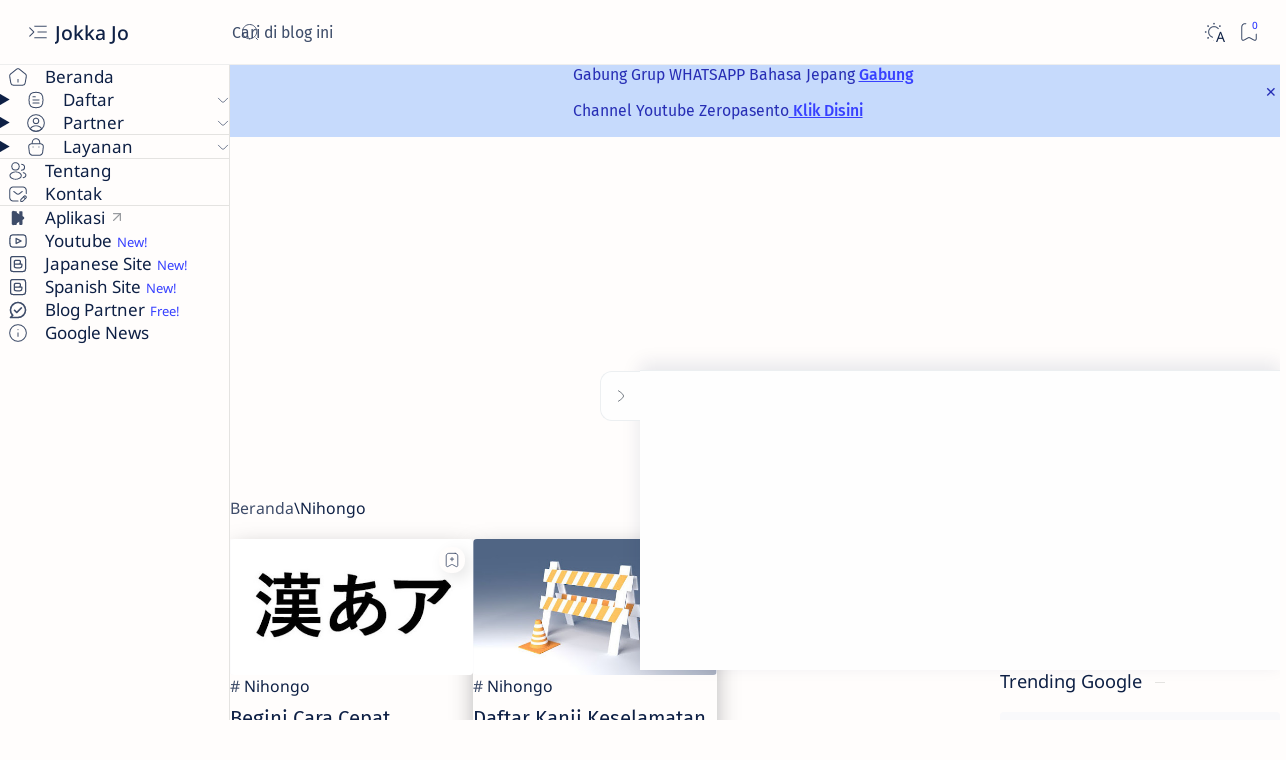

--- FILE ---
content_type: text/html; charset=utf-8
request_url: https://www.google.com/recaptcha/api2/aframe
body_size: 114
content:
<!DOCTYPE HTML><html><head><meta http-equiv="content-type" content="text/html; charset=UTF-8"></head><body><script nonce="n1koggEFo31XOKz0P7bNYg">/** Anti-fraud and anti-abuse applications only. See google.com/recaptcha */ try{var clients={'sodar':'https://pagead2.googlesyndication.com/pagead/sodar?'};window.addEventListener("message",function(a){try{if(a.source===window.parent){var b=JSON.parse(a.data);var c=clients[b['id']];if(c){var d=document.createElement('img');d.src=c+b['params']+'&rc='+(localStorage.getItem("rc::a")?sessionStorage.getItem("rc::b"):"");window.document.body.appendChild(d);sessionStorage.setItem("rc::e",parseInt(sessionStorage.getItem("rc::e")||0)+1);localStorage.setItem("rc::h",'1769870472304');}}}catch(b){}});window.parent.postMessage("_grecaptcha_ready", "*");}catch(b){}</script></body></html>